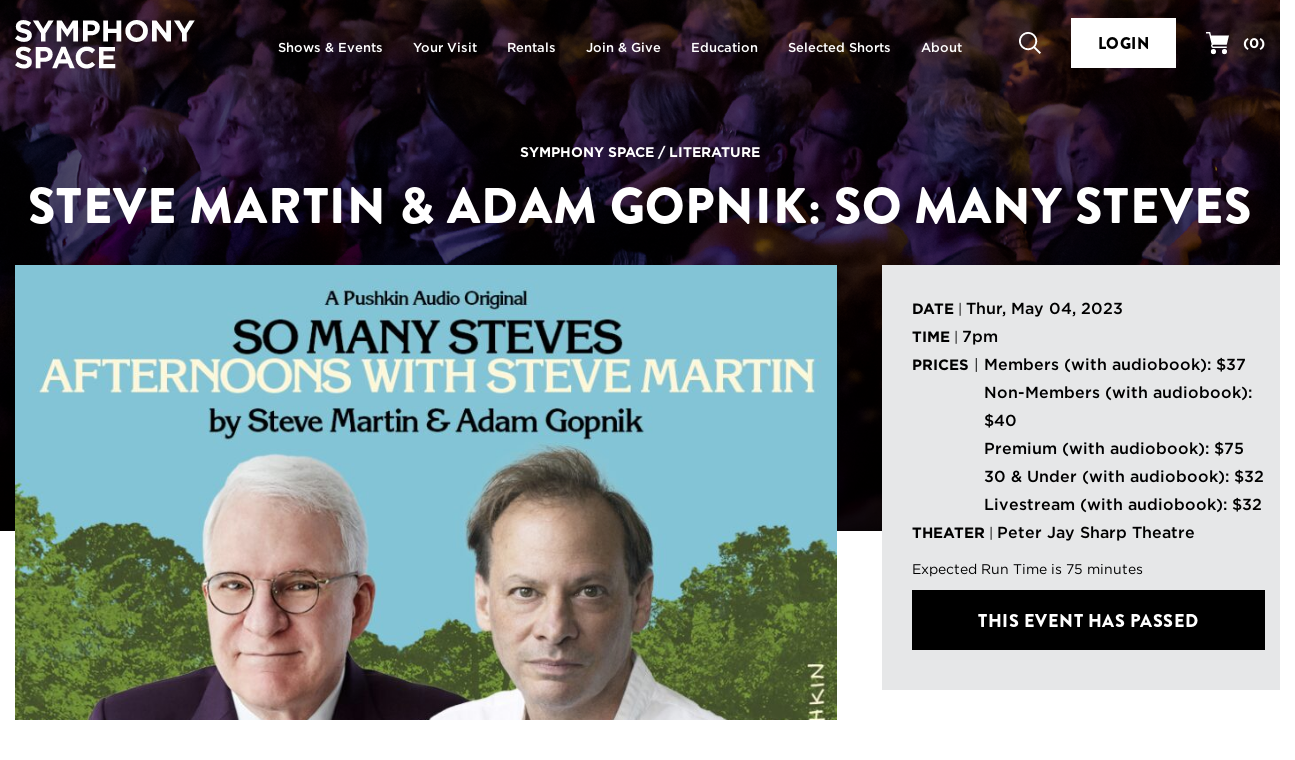

--- FILE ---
content_type: text/html; charset=UTF-8
request_url: https://www.symphonyspace.org/events/steven-martin-adam-gopnik-so-many-steves
body_size: 12874
content:

<!DOCTYPE html>
<html lang="en" class="">
<head>
<!-- [Website by Eyekiller](http://www.eyekiller.com) -->
    <meta charset="utf-8">
    <meta name="viewport" content="width=device-width, initial-scale=1">
    <meta name="theme-color" content="#000000" />
    <link rel="dns-prefetch" href="https://assets.symphonyspace.org">
    <link rel="dns-prefetch" href="https://cdnjs.cloudflare.com">
    <link rel="dns-prefetch" href="https://cloud.typography.com">
    <link rel="dns-prefetch" href="https://use.typekit.net">
    <link rel="dns-prefetch" href="https://basket.symphonyspace.org">

    <link rel="stylesheet" type="text/css" href="/fonts/667625/1B4EA7BBD9060F71D.css" />
    <link rel="stylesheet" href="https://use.typekit.net/mdu4fcb.css">
    <link rel="stylesheet" type="text/css" href="/build/css/app.css?id=21fc4978f9d7433093f746e59a810b92">
    <link href="https://web-player.art19.com/assets/current.css" media="screen" rel="stylesheet" type="text/css">

            <link rel="stylesheet" type="text/css" href="https://www.symphonyspace.org/css/managed-css?id=16423102ca14648298fa8e37d35d0479">

    <noscript>
        <style>
            [data-simplebar] {
                overflow: auto;
            }
        </style>
    </noscript>

        <link rel="stylesheet" type="text/css" href="/lib/swiper/css/swiper.min.css">

    <link rel="apple-touch-icon" sizes="180x180" href="/apple-touch-icon.png">
<link rel="icon" type="image/png" sizes="32x32" href="/favicon-32x32.png">
<link rel="icon" type="image/png" sizes="16x16" href="/favicon-16x16.png">
<link rel="manifest" href="/site.webmanifest">
<link rel="mask-icon" href="/safari-pinned-tab.svg" color="#ffffff">
<meta name="msapplication-TileColor" content="#ffffff">
<meta name="msapplication-TileImage" content="/mstile-144x144.png">
<meta name="theme-color" content="#ffffff">
    

    <script src="https://webcomponents.spektrix.com/stable/webcomponents-loader.js"></script>

<title>Steve Martin &amp; Adam Gopnik: So Many Steves | Symphony Space</title>
<script>dl = [];
(function(w,d,s,l,i){w[l]=w[l]||[];w[l].push({'gtm.start':
new Date().getTime(),event:'gtm.js'});var f=d.getElementsByTagName(s)[0],
j=d.createElement(s),dl=l!='dataLayer'?'&l='+l:'';j.async=true;j.src=
'//www.googletagmanager.com/gtm.js?id='+i+dl;f.parentNode.insertBefore(j,f);
})(window,document,'script','dl','GTM-P8LNB7L');
</script>
<script>/* Facebook Pixel script did not render */
</script>
<script deprecated deprecation-notice="Universal Analytics (which is what this script uses) is being [discontinued on July 1st, 2023](https://support.google.com/analytics/answer/11583528). You should use Google gtag.js or Google Tag Manager instead and transition to a new GA4 property.">(function(i,s,o,g,r,a,m){i['GoogleAnalyticsObject']=r;i[r]=i[r]||function(){
(i[r].q=i[r].q||[]).push(arguments)},i[r].l=1*new Date();a=s.createElement(o),
m=s.getElementsByTagName(o)[0];a.async=1;a.src=g;m.parentNode.insertBefore(a,m)
})(window,document,'script','//www.google-analytics.com/analytics.js','ga');
ga('create', 'UA-9372506-1', 'auto');
ga('send', 'pageview');
</script><meta name="generator" content="SEOmatic">
<meta name="description" content="Symphony Space is a performing arts center on the Upper West Side of Manhattan offering theater, film, literature, music, dance and family entertainment. Our mission is to connect art, ideas, and community through our programs and our commitment to literacy and education through the arts.">
<meta name="referrer" content="no-referrer-when-downgrade">
<meta name="robots" content="all">
<meta content="478987259188756" property="fb:app_id">
<meta content="en_US" property="og:locale">
<meta content="Symphony Space" property="og:site_name">
<meta content="website" property="og:type">
<meta content="https://www.symphonyspace.org/events/steven-martin-adam-gopnik-so-many-steves" property="og:url">
<meta content="Steve Martin &amp; Adam Gopnik: So Many Steves" property="og:title">
<meta content="Symphony Space is a performing arts center on the Upper West Side of Manhattan offering theater, film, literature, music, dance and family entertainment. Our mission is to connect art, ideas, and community through our programs and our commitment to literacy and education through the arts." property="og:description">
<meta content="https://assets.symphonyspace.org/images/events/_1200x630_crop_center-center_82_none/SMS_BANNER_850x595.png?mtime=1679084145" property="og:image">
<meta content="https://www.tiktok.com/@symphonyspace" property="og:see_also">
<meta content="https://www.instagram.com/symphonyspace/" property="og:see_also">
<meta content="https://www.youtube.com/channel/UC9a1PYCrvrWseZVjPhu10Pg" property="og:see_also">
<meta content="https://plus.google.com/110334759368530976793" property="og:see_also">
<meta content="https://www.linkedin.com/company/symphony-space" property="og:see_also">
<meta content="https://en.wikipedia.org/wiki/Symphony_Space" property="og:see_also">
<meta content="https://www.facebook.com/symphonyspace/" property="og:see_also">
<meta content="https://x.com/SymphonySpace" property="og:see_also">
<meta name="twitter:card" content="summary_large_image">
<meta name="twitter:site" content="@SymphonySpace">
<meta name="twitter:creator" content="@SymphonySpace">
<meta name="twitter:title" content="Steve Martin &amp; Adam Gopnik: So Many Steves">
<meta name="twitter:description" content="Symphony Space is a performing arts center on the Upper West Side of Manhattan offering theater, film, literature, music, dance and family entertainment. Our mission is to connect art, ideas, and community through our programs and our commitment to literacy and education through the arts.">
<meta name="twitter:image" content="https://assets.symphonyspace.org/images/events/_1200x630_crop_center-center_82_none/SMS_BANNER_850x595.png?mtime=1679084145">
<meta name="google-site-verification" content="2bEVBYi3tMwotiD89elQrDHjAQ5doEDZ3DJft7HLPDs">
<meta name="msvalidate.01" content="2A39AC6EEA974868CE9441AA7DBB09EB">
<link href="https://www.symphonyspace.org/events/steven-martin-adam-gopnik-so-many-steves" rel="canonical">
<link href="https://www.symphonyspace.org/" rel="home">
<link type="text/plain" href="https://www.symphonyspace.org/humans.txt" rel="author"></head>
<body id="entry-14713335" class="has-nav bgcolor-white section-events"><noscript><iframe src="//www.googletagmanager.com/ns.html?id=GTM-P8LNB7L"
height="0" width="0" style="display:none;visibility:hidden"></iframe></noscript>
<div class="modal-container" id="modal-join-mailing-list"><div class="modal modal-window"><div class="modal-close pointer" aria-label="Close" data-modal="#modal-join-mailing-list"><span class="sr-only">Close</span></div><div class="pt-4 pr-4 pb-4 pl-4"><div id="join-mailing-list"><div><h4 class="modal-title font-brandon text-uppercase color-black">Join Our Mailing Lists</h4><div class="mb-2 checkbox"><label><input type="checkbox" v-model="checkSymphonySpace" value="true" checked> Symphony Space</label></div><div class="mb-2 checkbox"><label><input type="checkbox" v-model="checkRadioPodcast" value="true" checked> Selected Shorts Radio and Podcast</label></div><div class="mb-2"><label for="join-first-name">First Name</label><input type="text" v-model="firstName" value="" class="form-control" id="join-first-name"/></div><div class="mb-2"><label for="join-last-name">Last Name</label><input type="text" v-model="lastName" value="" class="form-control" id="join-last-name"/></div><div class="mb-2"><label for="join-email">Email Address</label><input type="text" v-model="emailAddress" value="" class="form-control" id="join-email"/></div><button @click="joinMailingList" class="btn btn-teal btn-block">Join</button><div v-if="response.message != ''" class="vue-response mt-1" v-bind:class="{ error: response.errorCode > 0, success: response.errorCode < 1 }"><p class="mb-0" v-if="response.message != ''">{: response.message :}</p></div></div></div></div></div></div><div class="body-background"><div class="body-background-image bgcolor-black" style="background-image: url(https://assets.symphonyspace.org/images/background-image/lit-background-top.png);"></div></div><header id="masthead" class="masthead "><div class="container-fluid relative max-width-1440px" style="height: 100%"><div class="masthead-logo"><a href="https://www.symphonyspace.org/"><?xml version="1.0" encoding="UTF-8"?><svg width="250px" height="68px" viewBox="0 0 250 68" version="1.1" xmlns="http://www.w3.org/2000/svg" xmlns:xlink="http://www.w3.org/1999/xlink"><!-- Generator: Sketch 63.1 (92452) - https://sketch.com --><title>logo_symphonyspace_stack_w copy</title><desc>Created with Sketch.</desc><g id="logo_symphonyspace_stack_w-copy" stroke="none" stroke-width="1" fill="none" fill-rule="evenodd"><g id="Group" fill="#FEFEFE"><path d="M0,25.6915761 L3.83288043,21.1012228 C6.4857337,23.2907609 9.265625,24.6807065 12.6351902,24.6807065 C15.2887228,24.6807065 16.888587,23.6277174 16.888587,21.9008152 L16.888587,21.8165761 C16.888587,20.173913 15.8783967,19.3322011 10.9504076,18.0686141 C5.01154891,16.5523098 1.17934783,14.9096467 1.17934783,9.05570652 L1.17934783,8.97146739 C1.17934783,3.62228261 5.47554348,0.0842391304 11.497962,0.0842391304 C15.7941576,0.0842391304 19.4578804,1.43206522 22.4483696,3.83288043 L19.0788043,8.71875 C16.4680707,6.9076087 13.8987772,5.8125 11.4137228,5.8125 C8.92866848,5.8125 7.62296196,6.94972826 7.62296196,8.38179348 L7.62296196,8.46603261 C7.62296196,10.4035326 8.88654891,11.0346467 13.9830163,12.3403533 C19.9633152,13.8987772 23.3328804,16.046875 23.3328804,21.185462 L23.3328804,21.2690217 C23.3328804,27.1236413 18.8682065,30.4089674 12.5088315,30.4089674 C8.04415761,30.4089674 3.53804348,28.8505435 0,25.6915761" id="Fill-1"></path><polygon id="Fill-3" points="36.0117527 18.3633832 24.682269 0.505366848 32.2631114 0.505366848 39.2970788 12.3402853 46.4567255 0.505366848 53.8276495 0.505366848 42.4974864 18.2370245 42.4974864 29.9877038 36.0117527 29.9877038"></polygon><polygon id="Fill-5" points="57.8716033 0.505638587 64.8634511 0.505638587 72.6127717 12.9723505 80.3620924 0.505638587 87.3532609 0.505638587 87.3532609 29.9872962 80.9096467 29.9872962 80.9096467 10.7400136 72.6127717 23.3330842 72.4442935 23.3330842 64.2316576 10.8663723 64.2316576 29.9872962 57.8716033 29.9872962"></polygon><path d="M106.055842,15.372962 C109.29837,15.372962 111.19375,13.435462 111.19375,10.908288 L111.19375,10.8240489 C111.19375,7.91779891 109.172011,6.36005435 105.929484,6.36005435 L100.917935,6.36005435 L100.917935,15.372962 L106.055842,15.372962 Z M94.4315217,0.505434783 L106.477038,0.505434783 C113.510326,0.505434783 117.764402,4.67527174 117.764402,10.6976902 L117.764402,10.7819293 C117.764402,17.6052989 112.457337,21.1433424 105.845245,21.1433424 L100.917935,21.1433424 L100.917935,29.9877717 L94.4315217,29.9877717 L94.4315217,0.505434783 Z" id="Fill-7"></path><polygon id="Fill-9" points="122.567188 0.505638587 129.053601 0.505638587 129.053601 12.1720788 141.014878 12.1720788 141.014878 0.505638587 147.500611 0.505638587 147.500611 29.9872962 141.014878 29.9872962 141.014878 18.1530571 129.053601 18.1530571 129.053601 29.9872962 122.567188 29.9872962"></polygon><path d="M177.826291,15.3308424 L177.826291,15.2466033 C177.826291,10.1929348 174.119769,5.98097826 168.896943,5.98097826 C163.674796,5.98097826 160.053193,10.1086957 160.053193,15.1623641 L160.053193,15.2466033 C160.053193,20.3002717 163.759035,24.5122283 168.981182,24.5122283 C174.204008,24.5122283 177.826291,20.3845109 177.826291,15.3308424 M153.271943,15.3308424 L153.271943,15.2466033 C153.271943,6.86548913 159.884715,0 168.981182,0 C178.079008,0 184.606861,6.78125 184.606861,15.1623641 L184.606861,15.2466033 C184.606861,23.6277174 177.994769,30.4932065 168.896943,30.4932065 C159.800476,30.4932065 153.271943,23.7119565 153.271943,15.3308424" id="Fill-11"></path><polygon id="Fill-13" points="190.37894 0.505638587 196.359239 0.505638587 210.173777 18.6578125 210.173777 0.505638587 216.575951 0.505638587 216.575951 29.9872962 211.058288 29.9872962 196.780435 11.2454484 196.780435 29.9872962 190.37894 29.9872962"></polygon><polygon id="Fill-15" points="231.949864 18.3633832 220.62038 0.505366848 228.201223 0.505366848 235.23519 12.3402853 242.394837 0.505366848 249.765761 0.505366848 238.436277 18.2370245 238.436277 29.9877038 231.949864 29.9877038"></polygon><path d="M0,62.6284647 L3.83288043,58.0381114 C6.4857337,60.2276495 9.265625,61.6175951 12.6351902,61.6175951 C15.2887228,61.6175951 16.888587,60.564606 16.888587,58.8377038 L16.888587,58.7534647 C16.888587,57.1108016 15.8783967,56.2690897 10.9504076,55.0055027 C5.01154891,53.4891984 1.17934783,51.8465353 1.17934783,45.9925951 L1.17934783,45.908356 C1.17934783,40.5591712 5.47554348,37.0211277 11.497962,37.0211277 C15.7941576,37.0211277 19.4578804,38.3689538 22.4483696,40.769769 L19.0788043,45.6556386 C16.4680707,43.8444973 13.8987772,42.7493886 11.4137228,42.7493886 C8.92866848,42.7493886 7.62296196,43.8866168 7.62296196,45.3186821 L7.62296196,45.4029212 C7.62296196,47.3404212 8.88654891,47.9715353 13.9830163,49.2772418 C19.9633152,50.8356658 23.3328804,52.9837636 23.3328804,58.1223505 L23.3328804,58.2059103 C23.3328804,64.0605299 18.8682065,67.345856 12.5088315,67.345856 C8.04415761,67.345856 3.53804348,65.7874321 0,62.6284647" id="Fill-17"></path><path d="M40.6026495,52.3098505 C43.8451766,52.3098505 45.7405571,50.3723505 45.7405571,47.8451766 L45.7405571,47.7609375 C45.7405571,44.8546875 43.7188179,43.2969429 40.4762908,43.2969429 L35.4647418,43.2969429 L35.4647418,52.3098505 L40.6026495,52.3098505 Z M28.9783288,37.4423234 L41.0238451,37.4423234 C48.0571332,37.4423234 52.3112092,41.6121603 52.3112092,47.6345788 L52.3112092,47.7188179 C52.3112092,54.5421875 47.004144,58.080231 40.3920516,58.080231 L35.4647418,58.080231 L35.4647418,66.9246603 L28.9783288,66.9246603 L28.9783288,37.4423234 Z" id="Fill-19"></path><path d="M71.0973505,54.5841033 L67.180231,45.0236413 L63.2637908,54.5841033 L71.0973505,54.5841033 Z M64.2746603,37.2322011 L70.2549592,37.2322011 L82.8901495,66.9244565 L76.1088995,66.9244565 L73.4139266,60.3123641 L60.9472147,60.3123641 L58.2515625,66.9244565 L51.6387908,66.9244565 L64.2746603,37.2322011 Z" id="Fill-21"></path><path d="M84.2391304,52.267731 L84.2391304,52.1834918 C84.2391304,43.8023777 90.5570652,36.9368886 99.6120924,36.9368886 C105.171196,36.9368886 108.498641,38.7901495 111.236413,41.4858016 L107.108696,46.2446332 C104.834239,44.1814538 102.518342,42.9178668 99.5699728,42.9178668 C94.5998641,42.9178668 91.0197011,47.0455842 91.0197011,52.0992527 L91.0197011,52.1834918 C91.0197011,57.2371603 94.515625,61.4491168 99.5699728,61.4491168 C102.938859,61.4491168 105.002717,60.1012908 107.319293,57.9959918 L111.447011,62.1651495 C108.414402,65.408356 105.044837,67.4300951 99.359375,67.4300951 C90.6834239,67.4300951 84.2391304,60.7330842 84.2391304,52.267731" id="Fill-23"></path><polygon id="Fill-25" points="116.628533 37.4424592 138.866304 37.4424592 138.866304 43.2128397 123.072826 43.2128397 123.072826 49.1931386 136.970924 49.1931386 136.970924 54.963519 123.072826 54.963519 123.072826 61.1544158 139.076902 61.1544158 139.076902 66.9241168 116.628533 66.9241168"></polygon></g></g></svg></a></div><input type="checkbox" id="show-masthead-menu" class="hidden"><div class="masthead-menu"><ul class="masthead-menu-list font-gotham-medium text-white" role="menu"><li class="masthead-menu-item "><a href="https://www.symphonyspace.org/events" target="" class="link-clean"><span>Shows &amp; Events</span></a></li><li class="masthead-menu-item "><a href="https://www.symphonyspace.org/your-visit" target="" class="link-clean"><span>Your Visit</span></a></li><li class="masthead-menu-item "><a href="https://www.symphonyspace.org/rentals" target="" class="link-clean"><span>Rentals</span></a></li><li class="masthead-menu-item "><a href="https://www.symphonyspace.org/join-give" target="" class="link-clean"><span>Join &amp; Give</span></a></li><li class="masthead-menu-item "><a href="https://www.symphonyspace.org/education" target="" class="link-clean"><span>Education</span></a></li><li class="masthead-menu-item "><a href="https://www.symphonyspace.org/selected-shorts" target="" class="link-clean"><span>Selected Shorts</span></a></li><li class="masthead-menu-item "><a href="https://www.symphonyspace.org/about" target="" class="link-clean"><span>About</span></a></li></ul></div><div class="masthead-utils"><ul class="masthead-utils-list" role="menu"><li class="masthead-utils-item site-search"><a href="https://www.symphonyspace.org/search"><i class="icon sprite-masthead-search-mobile visible-xs"></i><i class="icon sprite-masthead-search-mobile visible-sm"></i><i class="icon sprite-masthead-search-desktop hidden-xs hidden-sm"></i><span class="sr-only">Search</span></a></li>                    <li class="masthead-utils-item">

                    <spektrix-login-status client-name="symphonyspace" custom-domain="basket.symphonyspace.org">
                        <span data-logged-in-container style="display: none;">
                            <a href="https://www.symphonyspace.org/account">
                                <i class="icon sprite-masthead-user-mobile visible-xs"></i>
                                <i class="icon sprite-masthead-user-mobile visible-sm"></i>
                                <i class="icon sprite-masthead-user-desktop hidden-xs hidden-sm"></i>
                                <span class="sr-only">User</span>
                            </a>
                        </span>
                        <span data-logged-out-container style="display: none;">
                            <a href="https://www.symphonyspace.org/account" type="submit" class="btn btn-login btn-block btn-xs-inline-block btn-black">Login</a>
                        </span>
                    </spektrix-login-status>

                    </li>
                <li class="masthead-utils-item masthead-utils-cart"><a href="https://www.symphonyspace.org/cart" class="font-gotham-bold link-clean color-white"><i class="icon sprite-masthead-cart-mobile visible-xs"></i><i class="icon sprite-masthead-cart-mobile visible-sm"></i><i class="icon sprite-masthead-cart-desktop hidden-xs hidden-sm"></i><span class="sr-only">Your Cart</span><span id="spektrix-basket" class="hidden-xs hidden-sm hidden-md ml-1"><spektrix-basket-summary client-name="symphonyspace" custom-domain="basket.symphonyspace.org" class="style-scope spektrix-basket-total" v-pre>
                                (<span data-basket-item-count class="spektrix-basket-total__amount style-scope spektrix-basket-total"></span>)
                            </spektrix-basket-summary></span></a></li><li class="masthead-utils-item visible-xs-inline-block visible-sm-inline-block"><label class="toggle-main-menu" role="button" for="show-masthead-menu"><span></span><span></span></label></li></ul></div><div class="site-search-form bgcolor-white"><form action="https://www.symphonyspace.org/search" method="get" class="clearfix"><div class="site-search-form-submit"><button type="submit"><span class="sr-only">Submit Search</span><i class="icon sprite-searchbar-search"></i></button></div><div class="site-search-form-query"><label for="search-q" class="sr-only">Search Query</label><input type="search" placeholder="Search" name="q" id="search-q"></div><div class="site-search-form-close"><div class="close close-lg" role="button"><span class="sr-only">Close Search</span></div></div></form></div></div></header><input type="checkbox" class="hidden" id="show-event-tickets"><div class="event-tickets bgcolor-black pt-2 pr-0 pb-3 pl-0 pt-xs-4 pr-xs-4 pb-xs-6 pl-xs-4 pt-lg-5 pr-0 pb-lg-10 pl-0"><div class="container-fluid max-width-1200px"><div class="event-tickets-header mb-2 clearfix"><h3 class="event-tickets-title color-white font-brandon text-uppercase float-left mb-0"> Buy Tickets for Steve Martin &amp; Adam Gopnik: So Many Steves </h3><label for="show-event-tickets" class="event-tickets-close close close-white" role="button"><span class="sr-only">Close</span></label></div><div class="event-tickets-table"></div></div></div><div id="space-makers-authenticate"></div><div class="entry-container entry-container-event clearfix"><div class="entry-container-title center-block text-align-center pl-2 pr-2 mb-2 mb-sm-3 pt-0 pt-xs-3 pt-sm-6"><p class="font-gotham-bold text-uppercase color-white mb-1 mb-sm-2"><a href="https://www.symphonyspace.org/" class="color-white">Symphony Space</a> /

                        
                
                                    <a href="https://www.symphonyspace.org/events/genre/lit" class="color-white">Literature</a></p><h1 class="font-brandon text-uppercase color-white">Steve Martin &amp; Adam Gopnik: So Many Steves</h1></div><div class="two-col media-header center-block max-width-1440px clearfix"><div class="two-col-left"><div class="two-col-left-fill bgcolor-lit-primary"></div><div class="event-entry-media"><div class="media-swiper min-width-1440px of-hidden" itemscope itemtype="http://schema.org/ImageGallery"><div class="media-swiper-slide pointer" itemprop="associatedMedia" itemscope itemtype="http://schema.org/ImageObject"><a href="https://assets.symphonyspace.org/images/carousel/SMS_BANNER_952x597-1.png"
                    itemprop="contentUrl" data-featherlight class="link-block media-swiper-max-height"><div class="image-wrapper"><img src="https://assets.symphonyspace.org/images/carousel/_mediaCarousel/15331134/SMS_BANNER_952x597-1.jpg" itemprop="thumbnail" alt="" class="center-block img-responsive media-swiper-image-fill" /></div></a></div></div></div></div><div class="event-info"><div class="event-info-right two-col-right "><div class="bgcolor-iron"><div class="event-entry-info color-black clearfix"><ul class="list-unstyled"><li><span class="font-gotham-bold text-uppercase">Date</span> | <span class="font-gotham-medium"><time datetime="2023-05-04T19:00:00-04:00">Thur, May 04, 2023</time></span></li><li><span class="font-gotham-bold text-uppercase">Time</span> | <span class="font-gotham-medium">    7pm
</span></li><li class="event-price-range"><span class="event-price-range-label"><span class="font-gotham-bold text-uppercase">Prices</span> | </span><span class="font-gotham-medium event-price-range-row">Members (with audiobook): $37</span><br><span class="font-gotham-medium event-price-range-row">Non-Members (with audiobook): $40</span><br><span class="font-gotham-medium event-price-range-row">Premium (with audiobook): $75</span><br><span class="font-gotham-medium event-price-range-row">30 &amp; Under (with audiobook): $32</span><br><span class="font-gotham-medium event-price-range-row">Livestream (with audiobook): $32</span><br></li><li class="hidden-xs"><span class="font-gotham-bold text-uppercase">Theater</span> | <span class="font-gotham-medium">Peter Jay Sharp Theatre</span></li></ul><p class="small hidden-xs mb-1">Expected Run Time is 75 minutes</p><div class="mb-1"><span class="btn btn-block btn-lit-disabled btn-lg">This Event Has Passed</span></div></div></div></div></div></div><div class="two-col event-entry-content bgcolor-white"><div class="container-fluid max-width-1440px pt-2 pt-sm-6"><div class="two-col-left event-entry-left mb-3 mb-sm-4 mb-lg-0"><div class="event-entry-description"><h4 class="font-brandon color-black text-uppercase">Description</h4><div class="entry-full-description wysiwyg"><p><strong><strong>Masks are encouraged and appreciated, but not mandatory for this event.</strong></strong></p><p><strong>Steve Martin</strong> and <strong>Adam Gopnik</strong> celebrate the launch of their new audiobook, <em>So Many Steves</em>, with an evening of music, conversation, and merriment. This multi-media event will include lively conversation and even some musical performances from these old friends.</p><p>All tickets come with a copy of the <em>So Many Steves</em> audiobook, which will be available for download on May 2. Information on how to preorder will appear on in-person e-tickets, and all ticket holders will receive download instructions via email in advance of the May 4 event. </p><p><em>There will not be a signing at this event. <br></em></p></div></div></div><div class="two-col-right event-entry-right"><div class="event-entry-credits "><div class="visible-xs"><h4 class="font-brandon color-black text-uppercase">Theatre</h4><p>Peter Jay Sharp Theatre</p><p class="smaller">Expected Run Time is 75 minutes</p></div></div></div></div></div><div class="bgcolor-white"><div class="container-fluid max-width-1440px clearfix"><div class="event-entry-footer "><hr class="mb-3 mb-sm-6"><div class="mb-sm-3 clearfix"><div class="event-entry-share float-sm-left mb-3 mr-sm-6"><p class="font-gotham-bold small mb-1">Share This Event:</p><ul class="event-share list-inline"><li><a href="https://www.facebook.com/sharer/sharer.php?u=https%3A//www.symphonyspace.org/events/steven-martin-adam-gopnik-so-many-steves" class="fill-lit-primary" rel="noopener" target="_blank"><svg width="46px" height="46px" viewBox="0 0 46 46" xmlns="http://www.w3.org/2000/svg"><title>Facebook</title><g fill="none" fill-rule="evenodd"><path id="stroke-this" d="M23 1C10.84953603 1 1 10.85048998 1 23c0 12.14951 9.84953603 22 22 22 12.150464 0 22-9.85049 22-22 0-12.14951002-9.849536-22-22-22z" stroke="#E3E3E3" stroke-width="2"/><path id="fill-this" d="M27.9996531 23h-3.2109964v11.6267453h-4.8098171V23H17.575839v-4.0084988h2.4030006v-2.4058625c0-3.2682334 1.3574712-5.2133379 5.214292-5.2133379h3.2081346v4.0084988h-2.0042495c-1.5015176 0-1.6007284.5599688-1.6007284 1.6054982l-.0076316 2.0052034h3.6374122L27.9996531 23z" fill="#8A1A6C"/></g></svg></a></li><li><a href="https://x.com/intent/tweet?text=Steve+Martin+%26+Adam+Gopnik%3A+So+Many+Steves&amp;url=https%3A//www.symphonyspace.org/events/steven-martin-adam-gopnik-so-many-steves&amp;via=SymphonySpace&amp;hashtags" class="fill-lit-primary" rel="noopener" target="_blank"><svg width="40" height="40" viewBox="0 0 40 40" fill="none" xmlns="http://www.w3.org/2000/svg"><g id="TikTok"><circle id="Ellipse 4" cx="20" cy="20" r="20" fill="white"/><g id="Group"><path id="Vector" d="M28.7626 14.0151C27.6212 14.0151 26.5681 13.637 25.7224 12.9991C24.7524 12.2679 24.0556 11.1952 23.8095 9.95889C23.7485 9.65342 23.7157 9.33818 23.7126 9.01514H20.452V17.9245L20.4481 22.8046C20.4481 24.1093 19.5985 25.2155 18.4208 25.6046C18.079 25.7175 17.7099 25.771 17.3255 25.7499C16.8349 25.7229 16.3751 25.5749 15.9755 25.3358C15.1251 24.8272 14.5485 23.9046 14.5329 22.8491C14.5083 21.1995 15.8419 19.8546 17.4903 19.8546C17.8157 19.8546 18.1282 19.9077 18.4208 20.0042V17.569V16.6937C18.1122 16.6479 17.7981 16.6241 17.4806 16.6241C15.6763 16.6241 13.9888 17.3741 12.7825 18.7253C11.8708 19.7464 11.3239 21.0491 11.2395 22.4151C11.129 24.2097 11.7856 25.9155 13.0591 27.1741C13.2462 27.3589 13.4427 27.5304 13.6481 27.6886C14.7399 28.5288 16.0747 28.9843 17.4806 28.9843C17.7981 28.9843 18.1122 28.9608 18.4208 28.9151C19.7341 28.7206 20.9458 28.1194 21.902 27.1741C23.077 26.0128 23.7263 24.471 23.7333 22.83L23.7165 15.5425C24.277 15.9749 24.8899 16.3327 25.5477 16.6104C26.5708 17.0421 27.6556 17.2608 28.772 17.2604V14.8929V14.0144C28.7727 14.0151 28.7634 14.0151 28.7626 14.0151Z" fill="black"/></g></g></svg></a></li></ul></div></div></div></div></div><div class="bgcolor-gray-lightest pt-2 pb-2 pt-sm-6 pb-sm-1"><div class="container-fluid max-width-1440px"><div class="mb-3 mb-sm-7"><h4 class="font-brandon color-black text-uppercase text-align-center mb-2 mb-sm-4">Also in Special Literary Events</h4><div class="related-events text-align-center" data-simplebar><div class="related-events-item text-align-left"><div class="event-card event-card-related"><a href="https://www.symphonyspace.org/events/lindy-west-adult-braces" class="link-clean"><div class="event-card-image has-genre-label"><img src="https://assets.symphonyspace.org/images/events/_eventCardDefaultFixedHeight/70429502/LindyWest_search_2526.jpg" alt="Against a magenta background: a headshot of author Lindy West. The cover of her book, &quot;Adult Braces,&quot; appears in the upper left."></div><div class="event-card-info text-align-left has-genre-label"><div class="event-card-presenter font-gotham-bold text-uppercase color-lit-primary">Symphony Space</div><div class="event-card-title">Lindy West, Adult Braces</div><div class="event-card-date-container"><span class="event-card-date font-gotham-medium mr-1"><span>Mar 10, 2026 | 7pm</span></span></div></div></a></div></div><div class="related-events-item text-align-left"><div class="event-card event-card-related"><a href="https://www.symphonyspace.org/events/ani-difranco-the-spirit-of-ani" class="link-clean"><div class="event-card-image has-genre-label"><img src="https://assets.symphonyspace.org/images/events/_eventCardDefaultFixedHeight/72147781/DiFranco_search_2526.jpg" alt="Against a dark red background: a headshot of Ani DiFranco. The cover of her book, The Spirit of Ani, appears in the upper left, and her name appears in white text on the upper right."></div><div class="event-card-info text-align-left has-genre-label"><div class="event-card-presenter font-gotham-bold text-uppercase color-lit-primary">Symphony Space</div><div class="event-card-title">Ani DiFranco, The Spirit of Ani</div><div class="event-card-date-container"><span class="event-card-date font-gotham-medium mr-1"><span>Mar 25, 2026 | 7pm</span></span></div></div></a></div></div><div class="related-events-item text-align-left"><div class="event-card event-card-related"><a href="https://www.symphonyspace.org/events/abby-jimenez-the-night-we-met" class="link-clean"><div class="event-card-image has-genre-label"><img src="https://assets.symphonyspace.org/images/events/_eventCardDefaultFixedHeight/72302393/Jimenez_search_2526.jpg" alt="Against a blue background: headshots of Abby Jimenez and Brisa Carleton. The authors&#039; names appear in white text above their headshots. The cover of Jimenez&#039;s book The Night We Met appears in the upper left."></div><div class="event-card-info text-align-left has-genre-label"><div class="event-card-presenter font-gotham-bold text-uppercase color-lit-primary">Symphony Space</div><div class="event-card-title">Abby Jimenez, The Night We Met</div><div class="event-card-date-container"><span class="event-card-date font-gotham-medium mr-1"><span>Mar 30, 2026 | 7pm</span></span></div></div></a></div></div></div></div><div class="mb-3 mb-sm-7"><h4 class="font-brandon color-black text-uppercase text-align-center mb-2 mb-sm-4">You May Also Like</h4><div class="related-events text-align-center" data-simplebar><div class="related-events-item"><div class="event-card event-card-related"><a href="https://www.symphonyspace.org/events/go-fact-yourself-live-at-symphony-space" class="link-clean"><div class="event-card-image has-genre-label"><img src="https://assets.symphonyspace.org/images/events/_eventCardDefaultFixedHeight/72405512/GoFactYourself_search_2526-3.jpg" alt="Against a dark blue background: headshots of Helen Hong, Jackie Cox, Dorinda Medley, and J. Keith van Straaten. The artists&#039; names appear in white text above their headshots."></div><div class="event-card-info text-align-left has-genre-label"><div class="event-card-presenter font-gotham-bold text-uppercase color-lit-primary">Symphony Space</div><div class="event-card-title">Go Fact Yourself</div><div class="event-card-date-container"><span class="event-card-date font-gotham-medium mr-1"><span>Jan 24, 2026 | 7pm</span></span></div></div></a></div></div><div class="related-events-item"><div class="event-card event-card-related"><a href="https://www.symphonyspace.org/events/thalia-book-club-george-saunders-vigil" class="link-clean"><div class="event-card-image has-genre-label"><img src="https://assets.symphonyspace.org/images/events/_eventCardDefaultFixedHeight/72823472/saunders_search_2526_2.jpg" alt="Against a blue background: headshots of Samantha Bee, George Saunders, and Suleika Jaouad. The artists&#039; names appear in white text above their headshots."></div><div class="event-card-info text-align-left has-genre-label"><div class="event-card-presenter font-gotham-bold text-uppercase color-lit-primary">Symphony Space</div><div class="event-card-subtitle">Thalia Book Club</div><div class="event-card-title">George Saunders, Vigil</div><div class="event-card-date-container"><span class="event-card-date font-gotham-medium mr-1"><span>Jan 27, 2026 | 8pm</span></span></div></div></a></div></div><div class="related-events-item"><div class="event-card event-card-related"><a href="https://www.symphonyspace.org/events/selected-shorts-o-henry-prize-stories-edward-p-jones" class="link-clean"><div class="event-card-image has-genre-label"><img src="https://assets.symphonyspace.org/images/events/_eventCardDefaultFixedHeight/72823495/O_Henry_selected_shorts_search_2526_2.jpg" alt="Against a green pattered background: headshots of Edward P. Jones, Yetide Badaki, Sonia Manzano, and Morgan Spector. The artists&#039; names appear in black text above their headshots."></div><div class="event-card-info text-align-left has-genre-label"><div class="event-card-presenter font-gotham-bold text-uppercase color-lit-primary">Symphony Space</div><div class="event-card-subtitle">Selected Shorts</div><div class="event-card-title">O. Henry Prize Stories with Edward P. Jones</div><div class="event-card-date-container"><span class="event-card-date font-gotham-medium mr-1"><span>Jan 28, 2026 | 7pm</span></span><div class="icons-group"><img src="/build/svg/cart-solid-icon.svg" class="cart-icon"/></div></div></div></a></div></div></div></div></div></div><div class="cta-button-right bgcolor-special-events-primary clearfix"><div class="container-fluid max-width-1440px"><div class="display-table max-width-1440px"><div class="cta-button-right-text"><p class="font-gotham-medium color-white mb-2 mb-xs-0 mr-xs-3">Your generosity makes possible a vibrant array of music, literature, film, family, and arts education programs!</p></div><div class="cta-button-right-button"><a href="https://www.symphonyspace.org/join-give" class="btn btn-special-events-primary btn-block">Join & Give</a></div></div></div></div></div><footer class="main-footer"><div class="bgcolor-black"><div class="container-fluid max-width-1440px"><div class="main-footer-cta clearfix"><p class="font-gotham-medium color-white mb-2 mb-md-0">Be the first to hear about Symphony Space Events & Performances</p><a href="#" class="btn btn-white btn-block btn-xs-inline-block" data-modal="#modal-join-mailing-list">Join Our Mailing List</a></div><div class="main-footer-cta clearfix"><p class="font-gotham-medium color-white mb-2 mb-md-0">Have a question or need more information?</p><a href="https://www.symphonyspace.org/about/contact-us" class="btn btn-white btn-block btn-xs-inline-block">Contact us</a></div></div></div><div class="main-footer-colophon bgcolor-gray-darker" style="background-image: url(https://assets.symphonyspace.org/images/footerBackground.jpg)"><div class="container-fluid max-width-1440px"><div class="clearfix"><div class="main-footer-whatever clearfix"><div class="main-footer-identity"><div class="main-footer-logo mb-2"><a href="https://www.symphonyspace.org/"><?xml version="1.0" encoding="UTF-8"?><svg width="250px" height="68px" viewBox="0 0 250 68" version="1.1" xmlns="http://www.w3.org/2000/svg" xmlns:xlink="http://www.w3.org/1999/xlink"><!-- Generator: Sketch 63.1 (92452) - https://sketch.com --><title>logo_symphonyspace_stack_w copy</title><desc>Created with Sketch.</desc><g id="logo_symphonyspace_stack_w-copy" stroke="none" stroke-width="1" fill="none" fill-rule="evenodd"><g id="Group" fill="#FEFEFE"><path d="M0,25.6915761 L3.83288043,21.1012228 C6.4857337,23.2907609 9.265625,24.6807065 12.6351902,24.6807065 C15.2887228,24.6807065 16.888587,23.6277174 16.888587,21.9008152 L16.888587,21.8165761 C16.888587,20.173913 15.8783967,19.3322011 10.9504076,18.0686141 C5.01154891,16.5523098 1.17934783,14.9096467 1.17934783,9.05570652 L1.17934783,8.97146739 C1.17934783,3.62228261 5.47554348,0.0842391304 11.497962,0.0842391304 C15.7941576,0.0842391304 19.4578804,1.43206522 22.4483696,3.83288043 L19.0788043,8.71875 C16.4680707,6.9076087 13.8987772,5.8125 11.4137228,5.8125 C8.92866848,5.8125 7.62296196,6.94972826 7.62296196,8.38179348 L7.62296196,8.46603261 C7.62296196,10.4035326 8.88654891,11.0346467 13.9830163,12.3403533 C19.9633152,13.8987772 23.3328804,16.046875 23.3328804,21.185462 L23.3328804,21.2690217 C23.3328804,27.1236413 18.8682065,30.4089674 12.5088315,30.4089674 C8.04415761,30.4089674 3.53804348,28.8505435 0,25.6915761" id="Fill-1"></path><polygon id="Fill-3" points="36.0117527 18.3633832 24.682269 0.505366848 32.2631114 0.505366848 39.2970788 12.3402853 46.4567255 0.505366848 53.8276495 0.505366848 42.4974864 18.2370245 42.4974864 29.9877038 36.0117527 29.9877038"></polygon><polygon id="Fill-5" points="57.8716033 0.505638587 64.8634511 0.505638587 72.6127717 12.9723505 80.3620924 0.505638587 87.3532609 0.505638587 87.3532609 29.9872962 80.9096467 29.9872962 80.9096467 10.7400136 72.6127717 23.3330842 72.4442935 23.3330842 64.2316576 10.8663723 64.2316576 29.9872962 57.8716033 29.9872962"></polygon><path d="M106.055842,15.372962 C109.29837,15.372962 111.19375,13.435462 111.19375,10.908288 L111.19375,10.8240489 C111.19375,7.91779891 109.172011,6.36005435 105.929484,6.36005435 L100.917935,6.36005435 L100.917935,15.372962 L106.055842,15.372962 Z M94.4315217,0.505434783 L106.477038,0.505434783 C113.510326,0.505434783 117.764402,4.67527174 117.764402,10.6976902 L117.764402,10.7819293 C117.764402,17.6052989 112.457337,21.1433424 105.845245,21.1433424 L100.917935,21.1433424 L100.917935,29.9877717 L94.4315217,29.9877717 L94.4315217,0.505434783 Z" id="Fill-7"></path><polygon id="Fill-9" points="122.567188 0.505638587 129.053601 0.505638587 129.053601 12.1720788 141.014878 12.1720788 141.014878 0.505638587 147.500611 0.505638587 147.500611 29.9872962 141.014878 29.9872962 141.014878 18.1530571 129.053601 18.1530571 129.053601 29.9872962 122.567188 29.9872962"></polygon><path d="M177.826291,15.3308424 L177.826291,15.2466033 C177.826291,10.1929348 174.119769,5.98097826 168.896943,5.98097826 C163.674796,5.98097826 160.053193,10.1086957 160.053193,15.1623641 L160.053193,15.2466033 C160.053193,20.3002717 163.759035,24.5122283 168.981182,24.5122283 C174.204008,24.5122283 177.826291,20.3845109 177.826291,15.3308424 M153.271943,15.3308424 L153.271943,15.2466033 C153.271943,6.86548913 159.884715,0 168.981182,0 C178.079008,0 184.606861,6.78125 184.606861,15.1623641 L184.606861,15.2466033 C184.606861,23.6277174 177.994769,30.4932065 168.896943,30.4932065 C159.800476,30.4932065 153.271943,23.7119565 153.271943,15.3308424" id="Fill-11"></path><polygon id="Fill-13" points="190.37894 0.505638587 196.359239 0.505638587 210.173777 18.6578125 210.173777 0.505638587 216.575951 0.505638587 216.575951 29.9872962 211.058288 29.9872962 196.780435 11.2454484 196.780435 29.9872962 190.37894 29.9872962"></polygon><polygon id="Fill-15" points="231.949864 18.3633832 220.62038 0.505366848 228.201223 0.505366848 235.23519 12.3402853 242.394837 0.505366848 249.765761 0.505366848 238.436277 18.2370245 238.436277 29.9877038 231.949864 29.9877038"></polygon><path d="M0,62.6284647 L3.83288043,58.0381114 C6.4857337,60.2276495 9.265625,61.6175951 12.6351902,61.6175951 C15.2887228,61.6175951 16.888587,60.564606 16.888587,58.8377038 L16.888587,58.7534647 C16.888587,57.1108016 15.8783967,56.2690897 10.9504076,55.0055027 C5.01154891,53.4891984 1.17934783,51.8465353 1.17934783,45.9925951 L1.17934783,45.908356 C1.17934783,40.5591712 5.47554348,37.0211277 11.497962,37.0211277 C15.7941576,37.0211277 19.4578804,38.3689538 22.4483696,40.769769 L19.0788043,45.6556386 C16.4680707,43.8444973 13.8987772,42.7493886 11.4137228,42.7493886 C8.92866848,42.7493886 7.62296196,43.8866168 7.62296196,45.3186821 L7.62296196,45.4029212 C7.62296196,47.3404212 8.88654891,47.9715353 13.9830163,49.2772418 C19.9633152,50.8356658 23.3328804,52.9837636 23.3328804,58.1223505 L23.3328804,58.2059103 C23.3328804,64.0605299 18.8682065,67.345856 12.5088315,67.345856 C8.04415761,67.345856 3.53804348,65.7874321 0,62.6284647" id="Fill-17"></path><path d="M40.6026495,52.3098505 C43.8451766,52.3098505 45.7405571,50.3723505 45.7405571,47.8451766 L45.7405571,47.7609375 C45.7405571,44.8546875 43.7188179,43.2969429 40.4762908,43.2969429 L35.4647418,43.2969429 L35.4647418,52.3098505 L40.6026495,52.3098505 Z M28.9783288,37.4423234 L41.0238451,37.4423234 C48.0571332,37.4423234 52.3112092,41.6121603 52.3112092,47.6345788 L52.3112092,47.7188179 C52.3112092,54.5421875 47.004144,58.080231 40.3920516,58.080231 L35.4647418,58.080231 L35.4647418,66.9246603 L28.9783288,66.9246603 L28.9783288,37.4423234 Z" id="Fill-19"></path><path d="M71.0973505,54.5841033 L67.180231,45.0236413 L63.2637908,54.5841033 L71.0973505,54.5841033 Z M64.2746603,37.2322011 L70.2549592,37.2322011 L82.8901495,66.9244565 L76.1088995,66.9244565 L73.4139266,60.3123641 L60.9472147,60.3123641 L58.2515625,66.9244565 L51.6387908,66.9244565 L64.2746603,37.2322011 Z" id="Fill-21"></path><path d="M84.2391304,52.267731 L84.2391304,52.1834918 C84.2391304,43.8023777 90.5570652,36.9368886 99.6120924,36.9368886 C105.171196,36.9368886 108.498641,38.7901495 111.236413,41.4858016 L107.108696,46.2446332 C104.834239,44.1814538 102.518342,42.9178668 99.5699728,42.9178668 C94.5998641,42.9178668 91.0197011,47.0455842 91.0197011,52.0992527 L91.0197011,52.1834918 C91.0197011,57.2371603 94.515625,61.4491168 99.5699728,61.4491168 C102.938859,61.4491168 105.002717,60.1012908 107.319293,57.9959918 L111.447011,62.1651495 C108.414402,65.408356 105.044837,67.4300951 99.359375,67.4300951 C90.6834239,67.4300951 84.2391304,60.7330842 84.2391304,52.267731" id="Fill-23"></path><polygon id="Fill-25" points="116.628533 37.4424592 138.866304 37.4424592 138.866304 43.2128397 123.072826 43.2128397 123.072826 49.1931386 136.970924 49.1931386 136.970924 54.963519 123.072826 54.963519 123.072826 61.1544158 139.076902 61.1544158 139.076902 66.9241168 116.628533 66.9241168"></polygon></g></g></svg></a></div></div><div class="main-footer-location"><p class="font-gotham-medium color-white mb-0">2537 Broadway at 95<sup>th</sup> St.<br>New York, NY 10025-6990</p></div></div><div class="main-footer-box-office"><ul class="list-unstyled font-gotham-medium color-white mb-0 mr-xs-3"><li>Box Office<!--<br>Tues–Sun 1pm–6pm--></li><!--<li class="font-gotham-book mb-2 small">Open one hour prior <br class="hidden-xl">to performances and events</li>--><li><a href="tel:+1212.864.5400" class="color-white link-underline">212.864.5400</a><br class="hidden-xl"><a href="/cdn-cgi/l/email-protection#98faf7e0f7fefef1fbfdd8ebe1f5e8f0f7f6e1ebe8f9fbfdb6f7eaff" class="color-white link-underline ml-xl-2"><span class="__cf_email__" data-cfemail="e785889f8881818e8482a7949e8a978f88899e9497868482c9889580">[email&#160;protected]</span></a></li></ul></div><div class="main-footer-social"><ul class="list-inline mb-0 footer-social-links"><li><a href="https://www.facebook.com/symphonyspace/" target="_blank" rel="noopener"><i class="icon sprite-footer-social-facebook"></i><span class="sr-only">Facebook</span></a></li><li><a href="https://www.instagram.com/symphonyspace/" target="_blank" rel="noopener"><i class="icon sprite-footer-social-instagram"></i><span class="sr-only">Instagram</span></a></li><li><a href="https://www.tiktok.com/@symphonyspace" target="_blank" rel="noopener"><i class="icon sprite-footer-social-tiktok"></i><span class="sr-only">TikTok</span></a></li><li><a href="https://x.com/SymphonySpace" target="_blank" rel="noopener"><i class="icon sprite-footer-social-x"></i><span class="sr-only">X</span></a></li><li><a href="https://www.youtube.com/channel/UC9a1PYCrvrWseZVjPhu10Pg" target="_blank" rel="noopener"><i class="icon sprite-footer-social-youtube"></i><span class="sr-only">Youtube</span></a></li></ul><ul class="legal-links list-inline font-gotham-book float-xs-left float-sm-left"><li class="small"><a href="https://www.symphonyspace.org/cookie-policy" class="color-white">Cookie Policy</a></li></ul></div></div><div class="clearfix mb-3 mb-lg-0"><div class="font-gotham-book color-white float-xs-right float-sm-right small"><a href="https://www.eyekiller.com" class="color-gray-light" target="_blank" rel="noopener">Website by Eyekiller</a></div></div></div></div></footer><script data-cfasync="false" src="/cdn-cgi/scripts/5c5dd728/cloudflare-static/email-decode.min.js"></script><script type="text/javascript" src="https://cdnjs.cloudflare.com/ajax/libs/modernizr/2.8.3/modernizr.min.js"></script><script type="text/javascript" src="https://basket.symphonyspace.org/symphonyspace/website/scripts/integrate.js"></script><script type="text/javascript" src="https://webcomponents.spektrix.com/stable/spektrix-component-loader.js" data-components="spektrix-donate,spektrix-merchandise,spektrix-basket-summary,spektrix-login-status" async></script><script language="javascript"> var spektrixMinHeight = 300;</script><script type="text/javascript" src="https://cdnjs.cloudflare.com/ajax/libs/jquery/3.3.1/jquery.min.js"></script><script type="text/javascript" src="https://cdn.jsdelivr.net/npm/vue@2.6.12/dist/vue.js"></script><script src="/js/vue-countdown.js"></script><script>Vue.component(VueCountdown.name, VueCountdown);</script><link rel="stylesheet" href="https://cdn.jsdelivr.net/npm/swiper@5.0.2/css/swiper.min.css"><script src="https://cdn.jsdelivr.net/npm/swiper@5.0.2/js/swiper.min.js"></script><script src="https://cdn.jsdelivr.net/npm/vue-awesome-swiper@3.1.3/dist/vue-awesome-swiper.min.js"></script><script type="text/javascript">
          Vue.use(window.VueAwesomeSwiper)
                  </script><script type="text/javascript" src="https://cdn.jsdelivr.net/npm/vue-resource@1.5.0"></script><script type="text/javascript" src="/lib/easy-autocomplete/jquery.easy-autocomplete.js?20180614173316515"></script><script type="text/javascript" src="/lib/featherlight/featherlight.min.js"></script><script type="text/javascript" src="/build/js/app.js?id=3eafca61b36c91e91120de60a91910d9"></script><script src="https://web-player.art19.com/assets/current.js" type="text/javascript"></script><script>
            jQuery(document).ready(function($){

                if ($.fn.featherlightGallery) {
                    $.featherlightGallery.prototype.afterContent = function() {
                        var caption = this.$currentTarget.find('img').attr('alt');
                        this.$instance.find('.caption').remove();
                        $('<div class="caption">').text(caption).appendTo(this.$instance.find('.featherlight-content'));
                    };

                }

                $('.sprite-carousel-play-white').click(function() {

                     setTimeout(function(){

                        if($('.embed-responsive').length == 1) {

                            $('<div class="caption">Steve Martin &amp; Adam Gopnik: So Many Steves</div>').appendTo( '.featherlight-content' );

                        }

                      }, 1500);

                });

                            });

            
        </script><script type="text/javascript" src="/lib/simplebar/simplebar.js"></script><script type="text/javascript" src="/lib/slick/slick.min.js"></script><script type="text/javascript" src="/lib/featherlight/featherlight.gallery.min.js?20180709164500926"></script><script type="text/javascript">
        jQuery(document).ready(function($){

            
            
            $('.entry-full-description p:last-of-type').append(' ');
            var $readMore = $('.entry-read-more').detach().appendTo('.entry-full-description p:last-of-type');
            var $more = $('.entry-description-more');
            
            $('.entry-virtual-event-information p:last-of-type').append(' ');
            var $readMoreVirtualEvent = $('.entry-virtual-event-read-more').detach().appendTo('.entry-virtual-event-information p:last-of-type');
            var $moreVirtualEvent = $('.entry-virtual-event-information-more');

            $readMore.on('click', function(evt){
                $more.removeClass('hidden');
                $readMore.addClass('hidden');
            });

            $('.entry-read-less').on('click', function(evt){
                $more.addClass('hidden');
                $readMore.removeClass('hidden');
            });

            $readMoreVirtualEvent.on('click', function(evt){
                $moreVirtualEvent.removeClass('hidden');
                $readMoreVirtualEvent.addClass('hidden');
            });

            $('.entry-virtual-event-read-less').on('click', function(evt){
                $moreVirtualEvent.addClass('hidden');
                $readMoreVirtualEvent.removeClass('hidden');
            });


            var $ticketCheckbox = $('#show-event-tickets');

            $ticketCheckbox.on('change', function(evt){
                if ($(this).is(':checked')) {
                    $(this).trigger('body.lock');
                } else {
                    $(this).trigger('body.unlock');
                }
            });

            $('#buy-tickets').on('click change touchstart tap', function(evt){
                evt.preventDefault();
                $ticketCheckbox.prop('checked', !$ticketCheckbox.prop('checked')).trigger('change');
            });

            $('#toggle-more-dates').on('click', function(){
                $('.event-dates-more').toggleClass('hidden');
                $(this).hide()
            })

        });
    </script><script type="application/ld+json">{"@context":"https://schema.org","@graph":[{"@type":"WebPage","author":{"@id":"https://www.symphonyspace.org/#identity"},"copyrightHolder":{"@id":"https://www.symphonyspace.org/#identity"},"copyrightYear":"2023","creator":{"@id":"https://www.symphonyspace.org/#creator"},"dateCreated":"2023-03-07T22:51:13-05:00","dateModified":"2023-05-04T23:51:23-04:00","datePublished":"2023-03-17T16:34:00-04:00","description":"Symphony Space is a performing arts center on the Upper West Side of Manhattan offering theater, film, literature, music, dance and family entertainment. Our mission is to connect art, ideas, and community through our programs and our commitment to literacy and education through the arts.","headline":"Steve Martin & Adam Gopnik: So Many Steves","image":{"@type":"ImageObject","url":"https://assets.symphonyspace.org/images/events/_1200x630_crop_center-center_82_none/SMS_BANNER_850x595.png?mtime=1679084145"},"inLanguage":"en-us","mainEntityOfPage":"https://www.symphonyspace.org/events/steven-martin-adam-gopnik-so-many-steves","name":"Steve Martin & Adam Gopnik: So Many Steves","publisher":{"@id":"https://www.symphonyspace.org/#creator"},"url":"https://www.symphonyspace.org/events/steven-martin-adam-gopnik-so-many-steves"},{"@id":"https://www.symphonyspace.org/#identity","@type":"PerformingArtsTheater","address":{"@type":"PostalAddress","addressCountry":"US","addressLocality":"New York","addressRegion":"NY","postalCode":"10025-6990","streetAddress":"2537 Broadway at 95th St."},"alternateName":"Symphony Space","description":"Symphony Space is a performing arts center on the Upper West Side of Manhattan offering theater, film, literature, music, dance and family entertainment. Our mission is to connect art, ideas, and community through our programs.","geo":{"@type":"GeoCoordinates","latitude":"40.7939","longitude":"73.9728"},"image":{"@type":"ImageObject","height":"2818","url":"https://symphonyspace.s3.amazonaws.com/images/your-visit-background-symphony-space.jpg","width":"4634"},"logo":{"@type":"ImageObject","height":"60","url":"https://assets.symphonyspace.org/images/_600x60_fit_center-center_82_none/999/your-visit-background-symphony-space.png?mtime=1704488787","width":"99"},"name":"Symphony Space","sameAs":["https://x.com/SymphonySpace","https://www.facebook.com/symphonyspace/","https://en.wikipedia.org/wiki/Symphony_Space","https://www.linkedin.com/company/symphony-space","https://plus.google.com/110334759368530976793","https://www.youtube.com/channel/UC9a1PYCrvrWseZVjPhu10Pg","https://www.instagram.com/symphonyspace/","https://www.tiktok.com/@symphonyspace"],"telephone":"212.864.5400","url":"https://www.symphonyspace.org/"},{"@id":"https://www.symphonyspace.org/#creator","@type":"PerformingArtsTheater","address":{"@type":"PostalAddress","addressCountry":"US","addressLocality":"New York","addressRegion":"NY","postalCode":"10025-6990","streetAddress":"2537 Broadway at 95th St."},"alternateName":"Symphony Space","description":"Symphony Space is a performing arts center on the Upper West Side of Manhattan offering theater, film, literature, music, dance and family entertainment. Our mission is to connect art, ideas, and community through our programs.","geo":{"@type":"GeoCoordinates","latitude":"40.7939","longitude":"73.9728"},"image":{"@type":"ImageObject","height":"2818","url":"https://symphonyspace.s3.amazonaws.com/images/your-visit-background-symphony-space.jpg","width":"4634"},"logo":{"@type":"ImageObject","height":"60","url":"https://assets.symphonyspace.org/images/_600x60_fit_center-center_82_none/999/your-visit-background-symphony-space.png?mtime=1704488787","width":"99"},"name":"Symphony Space","telephone":"212.864.5400","url":"https://www.symphonyspace.org/"},{"@type":"BreadcrumbList","description":"Breadcrumbs list","itemListElement":[{"@type":"ListItem","item":"https://www.symphonyspace.org/","name":"ART, IDEAS, AND COMMUNITY WORTH SHARING","position":1},{"@type":"ListItem","item":"https://www.symphonyspace.org/events","name":"Shows & Events","position":2},{"@type":"ListItem","item":"https://www.symphonyspace.org/events/steven-martin-adam-gopnik-so-many-steves","name":"Steve Martin & Adam Gopnik: So Many Steves","position":3}],"name":"Breadcrumbs"},{"@type":"TheaterEvent","description":"Symphony Space","endDate":"2023-05-04T19:00:00-04:00","image":"https://assets.symphonyspace.org/images/events/SMS_BANNER_850x595.png","location":{"@type":"PerformingArtsTheater","address":{"@type":"PostalAddress","addressCountry":"USA","addressLocality":"New York","addressRegion":"NY","postalCode":"10025-6990","streetAddress":"2537 Broadway at 95th St."},"name":"Symphony Space","sameAs":"https://www.symphonyspace.org/"},"name":"Steve Martin & Adam Gopnik: So Many Steves","offers":[{"@type":"Offer","availability":"http://schema.org/Discontinued","price":"32.00","priceCurrency":"USD","url":"https://www.symphonyspace.org/event/385603/Literature/steven-martin-adam-gopnik-so-many-steves","validFrom":"2023-03-17T16:34:00-04:00"},{"@type":"Offer","availability":"http://schema.org/Discontinued","price":"32.00","priceCurrency":"USD","url":"https://www.symphonyspace.org/event/385803/Literature/steven-martin-adam-gopnik-so-many-steves","validFrom":"2023-03-17T16:34:00-04:00"}],"startDate":"2023-05-04T19:00:00-04:00","url":"https://www.symphonyspace.org/events/steven-martin-adam-gopnik-so-many-steves"}]}</script><script defer src="https://static.cloudflareinsights.com/beacon.min.js/vcd15cbe7772f49c399c6a5babf22c1241717689176015" integrity="sha512-ZpsOmlRQV6y907TI0dKBHq9Md29nnaEIPlkf84rnaERnq6zvWvPUqr2ft8M1aS28oN72PdrCzSjY4U6VaAw1EQ==" data-cf-beacon='{"version":"2024.11.0","token":"7036983fd6aa4fe7badc88f540c6471c","server_timing":{"name":{"cfCacheStatus":true,"cfEdge":true,"cfExtPri":true,"cfL4":true,"cfOrigin":true,"cfSpeedBrain":true},"location_startswith":null}}' crossorigin="anonymous"></script>
</body></html>

--- FILE ---
content_type: application/javascript
request_url: https://www.symphonyspace.org/build/js/app.js?id=3eafca61b36c91e91120de60a91910d9
body_size: 5860
content:
async function hasClass(e,t){let s=new Promise(((s,o)=>{setTimeout((()=>s(document.querySelector(e).classList.contains(t))),250)})),o=await s;return o||hasClass(e,t)}async function notHasClass(e,t){let s=new Promise(((s,o)=>{setTimeout((()=>s(!document.querySelector(e).classList.contains(t))),250)})),o=await s;return o||notHasClass(e,t)}window.console||(console={log:function(e){}}),Vue.http.options.emulateJSON=!0;var Tabs=function(e){this.$el=$(e)||{};var t=this.$el.find("[data-tabs-button]");t.on("click",{$el:this.$el},(function(e){var s=$(e.currentTarget).data("tabsButton");t.attr("class","btn btn-white"),$("[data-tabs-group]").hide(),$('[data-tabs-group="'+s+'"]').show(),$(e.currentTarget).attr("class","btn btn-black")})),t.first().trigger("click")},Accordion=function(e,t){this.$el=$(e)||{},this.multiple=t||!1,this.$el.find(".accordion-header").on("click",{$el:this.$el,multiple:this.multiple},(function(e){var t=e.data.$el,s=$(this),o=s.next();o.slideToggle(),s.parent().toggleClass("open"),e.data.multiple||t.find(".accordion-content").not(o).slideUp().parent().removeClass("open")}))},docCookies={getItem:function(e){return e&&this.hasItem(e)?unescape(document.cookie.replace(new RegExp("(?:^|.*;\\s*)"+escape(e).replace(/[\-\.\+\*]/g,"\\$&")+"\\s*\\=\\s*((?:[^;](?!;))*[^;]?).*"),"$1")):null},setItem:function(e,t,s,o,i,n){if(e&&!/^(?:expires|max\-age|path|domain|secure)$/.test(e)){var a="";if(s)switch(typeof s){case"number":a="; max-age="+s;break;case"string":a="; expires="+s;break;case"object":a="; expires="+s.toGMTString()}document.cookie=escape(e)+"="+escape(t)+a+(i?"; domain="+i:"")+(o?"; path="+o:"")+(n?"; secure":"")}},removeItem:function(e){if(e&&this.hasItem(e)){var t=new Date;t.setDate(t.getDate()-1),document.cookie=escape(e)+"=; expires="+t.toGMTString()+"; path=/"}},hasItem:function(e){return new RegExp("(?:^|;\\s*)"+escape(e).replace(/[\-\.\+\*]/g,"\\$&")+"\\s*\\=").test(document.cookie)}},modalsClosed=[];docCookies.hasItem("modalsClosed")&&(modalsClosed=docCookies.getItem("modalsClosed"));var closeModal=function(e){if(-1===e.indexOf("homepage")){console.log(e);var t=$(e).data("modalAlert");if(-1===modalsClosed.indexOf(t)){modalsClosed.push(t);var s=new Date;s.setMinutes(s.getMinutes()+30),docCookies.setItem("modalsClosed",modalsClosed,s)}}},showModal=function(e){var t=$(e).data("modalAlert");-1===modalsClosed.indexOf(t)&&$('[data-modal-alert="'+t+'"]').addClass("open")},safeHtmlTruncate=function(e,t){for(let s=0;s<e.length;s++)if(s==t)if("<"==e[s]||" "==e[s]){e=e.slice(0,s)+"...",t=s+3}else t++;e=(e=e.slice(0,t)).replace(/<[^>]*$/,""),tags=e.match(/<[^>]+>/g);var s=[];for(i in tags){var o=tags[i];null!==o.match(/<[^>]+>/)?s.push(o):s.pop()}for(i in s.reverse(),s)e+="</"+s[i].match(/\w+/)[0]+">";return e};if(jQuery(document).ready((function(e){var t,s=e("body"),o=e(".masthead");e(window).resize((function(){o.height(),e(window).trigger("scroll")})).scroll((function(){e(this).scrollTop()>0?o.addClass("fixed"):o.removeClass("fixed"),e(this).scrollTop()>20?s.addClass("fix-masthead"):s.removeClass("fix-masthead")})).trigger("resize"),e(window).on("resize",(function(){window.innerHeight>e("body").outerHeight()&&(e(".main-footer").addClass("main-footer-absolute"),e("body").css({"min-height":"100%","padding-bottom":e(".main-footer-absolute").outerHeight()+"px"}))})).trigger("resize"),e("#show-masthead-menu").on("change",(function(t){e(this).is(":checked")?(e(document).trigger("body.lock"),e(".toggle-main-menu").addClass("open")):(e(document).trigger("body.unlock"),e(".toggle-main-menu").removeClass("open"))})).trigger("change"),e(document).on("body.unlock",(function(t){e("body").removeClass("ns")})),e(document).on("body.lock",(function(t){e("body").addClass("ns")})),e(".site-search").click((function(t){t.preventDefault(),e(this).toggleClass("open"),e(".site-search-form").toggleClass("open"),e(this).hasClass("open")&&e("#search-q").focus()})),e(".site-search-form-close .close").click((function(t){t.preventDefault(),e(".site-search").removeClass("open"),e(".site-search-form").removeClass("open")})),e("#search-q").easyAutocomplete({url:"/data/entries.json",getValue:function(e){return e.title},list:{maxNumberOfElements:6,match:{enabled:!1},onChooseEvent:function(){t=e("#search-q").getSelectedItemData().url,console.log("selectedItemValue",t),window.location.href=t}},ajaxSettings:{dataType:"json",method:"GET",data:{dataType:"json"}},preparePostData:function(t){return t.q=e("#search-q").val(),t},requestDelay:500}),e(".filter-events").on("click",(function(t){var s=e(".event-search");s.toggleClass("open"),s.hasClass("open")?s.trigger("body.lock"):s.trigger("body.unlock")})),e("[data-modal]").on("click",(function(t){t.preventDefault();var s=e(e(this).data("modal"));s.hasClass("open")?s.removeClass("open").trigger("modal.close",e(this).data("modal")):s.addClass("open").trigger("modal.open",e(this).data("modal"))})),e(document).on("modal.open",(function(t,s){e("body").addClass("ns")})),e(document).on("modal.close",(function(t,s){e("body").removeClass("ns"),closeModal(s)}));var i=e("[data-modal-alert]");i.length&&i.each((function(){showModal(this)})),e(".event-share a").on("click",(function(t){t.preventDefault(),window.open(e(this).attr("href").toString(),"_blank","width=640,height=480")})),e(".wysiwyg figure:has(iframe)").addClass("responsive"),e('.wysiwyg figure:has(iframe[src*="soundcloud.com"])').addClass("responsive-soundcloud"),e('.wysiwyg figure:has(iframe[src*="wufoo.com"])').addClass("responsive-wufoo"),document.querySelectorAll(".artist-bio-short").forEach((e=>{e.innerHTML=safeHtmlTruncate(e.innerHTML,270)})),window.addEventListener("message",(e=>{null!=JSON.parse(e.data.replace("basketContents:","")).customer?document.getElementsByClassName("livestream-banner")[0].style.display="flex":document.getElementsByClassName("livestream-banner")[0].style.display="none"}))})),document.getElementById("donate-button")&&document.getElementById("donate-button").addEventListener("click",(function(){setTimeout((function(){window.open("/cart")}),1e3)})),$(".saftey-mesures-close, .saftey-mesures-container, .saftey-mesures-container-expanded-background").click((function(){$(".saftey-mesures-container-expanded-background").toggle(),$(".saftey-mesures-close").toggle(),$(".saftey-mesures-container-expanded").animate({width:"toggle"},350,(function(){$(".saftey-mesures-container button").fadeToggle()}))})),document.getElementById("broadcast-schedule"))var broadcastSchedule=new Vue({el:"#broadcast-schedule",data:{currentYear:(new Date).getFullYear()},delimiters:["{:",":}"]});Vue.directive("click-outside",{bind:function(e,t,s){e.event=function(o){e==o.target||e.contains(o.target)||s.context[t.expression](o)},document.body.addEventListener("click",e.event)},unbind:function(e){document.body.removeEventListener("click",e.event)}});var joinMailingList=new Vue({el:"#join-mailing-list",data:{firstName:"",lastName:"",emailAddress:"",response:{message:"",errorCode:""},checkSymphonySpace:!1,checkRadioPodcast:!1},methods:{joinMailingList(e=!1){var t={action:"/spektrix/mailing-list/sign-up",checkSymphonySpace:this.checkSymphonySpace,checkRadioPodcast:this.checkRadioPodcast,firstName:this.firstName,lastName:this.lastName,emailAddress:this.emailAddress};this.$http.post("/",t).then((t=>{if(1==t.body.success){if(t.body.result.errorCode){switch(this.response.errorCode=t.body.result.errorCode,t.body.result.errorCode){case 1:this.response.message="Validation failed";break;case 3:if(1==e){this.response.message="Great news!  You're already subscribed.  Please check your spam/junk folders to make sure you are receiving emails from news@email.symphonyspace.org.";break}this.response.message="We've already got a record of you"}return}this.response.message=1==e?"Thank you. We can't wait to share great art and exciting news with you!":"Thanks"}console.log(this.response)}),(e=>{console.log("Something went wrong")}))}},delimiters:["{:",":}"]});if(document.getElementById("on-demand-authenticate")){Vue.http.options.credentials=!0;var onDemand=new Vue({el:"#on-demand-authenticate",mounted:function(){this.$http.get("https://basket.symphonyspace.org/symphonyspace/api/v3/customer?$expand=tags").then((e=>{var t=[];for(console.log(e.body.tags,"@response.body.tags"),i=0;i<e.body.tags.length;i++)t.push(e.body.tags[i].name+"="+e.body.tags[i].id);document.cookie="usertags="+t.join("--"),window.location.replace("/watch/your-shows")}),(e=>{}))}})}if(document.getElementById("on-demand-shows")){Vue.http.options.credentials=!0;onDemand=new Vue({el:"#on-demand-shows",data:{events:[],isLoading:!0},methods:{clickable:function(e,t){return moment()>=moment(e)||0==t},difference:function(e){var t=moment(e),s=moment();return t.diff(s,"milliseconds")},countDownEnd:function(e){e&&location.reload()},getCookie:function(e){const t=`; ${document.cookie}`.split(`; ${e}=`);if(2===t.length)return t.pop().split(";").shift()}},filters:{momentHumanize:function(e){return moment(e).fromNow(" ").toUpperCase()},momentFormat:function(e){return"00"==moment(e).format("mm")?moment(e).format("ddd, MMM Do, YYYY | ha"):moment(e).format("ddd, MMM Do, YYYY | h:mma")}},computed:{sortedArray:function(){return this.events.sort((function(e,t){return e.releaseDate<t.releaseDate?-1:e.releaseDate>t.releaseDate?1:0}))}},mounted:function(){var e=this.getCookie("usertags");e||window.location.replace("/watch");var t="/ve.json?tags="+encodeURIComponent(e);this.$http.get(t).then((e=>{this.events=e.body.data,this.isLoading=!1})).catch((e=>{console.error("Error fetching data:",e)}))},delimiters:["{:",":}"]})}if(document.getElementById("space-makers-authenticate")){Vue.http.options.credentials=!0;onDemand=new Vue({el:"#space-makers-authenticate",mounted:function(){var e=window.location.href,t=e.split("/"),s=document.cookie.match(new RegExp("(^| )usertags=([^;]+)"));this.$http.get("https://basket.symphonyspace.org/symphonyspace/api/v3/customer?$expand=tags").then((o=>{var n=[];for(i=0;i<o.body.tags.length;i++)n.push(o.body.tags[i].name+"="+o.body.tags[i].id);document.cookie="usertags="+n.join("--")+";path=/","space-makers"==t[3]&&"shows-events"==t[4]&&window.location.replace("/space-makers"),s||window.location.replace(e)}),(o=>{401==o.status&&this.$http.get("/actions/symphony-space/event/delete-user-tags").then((o=>{"space-makers"==t[3]&&"shows-events"==t[4]&&window.location.replace("/space-makers"),s&&s[2]&&window.location.replace(e)}))}))}})}if(document.getElementById("space-makers-check")){Vue.http.options.credentials=!0;onDemand=new Vue({el:"#space-makers-check",mounted:function(){var e=window.location.href.split("/");"space-makers"==e[3]&&"shows-events"==e[4]&&this.$http.get("https://basket.symphonyspace.org/symphonyspace/api/v3/customer?$expand=tags").then((e=>{var t=[];for(i=0;i<e.body.tags.length;i++)t.push(e.body.tags[i].name+"="+e.body.tags[i].id);document.cookie="usertags="+t.join("--")+";path=/",setTimeout((()=>{document.getElementById("lading-container").style.display="none",document.getElementById("content").style.display="block"}),500)}),(e=>{401==e.status&&this.$http.get("/actions/symphony-space/event/delete-user-tags").then((e=>{window.location.replace("/space-makers")}))}))}})}if(document.getElementById("space-makers-logout-check")){Vue.http.options.credentials=!0;onDemand=new Vue({el:"#space-makers-logout-check",mounted:function(){var e=window.location.href,t=e.split("/");if("space-makers"==t[3]&&!t[4]){setInterval((()=>{this.$http.get("https://basket.symphonyspace.org/symphonyspace/api/v3/customer?$expand=tags").then((e=>{var t=[];for(i=0;i<e.body.tags.length;i++)t.push(e.body.tags[i].name+"="+e.body.tags[i].id);document.cookie="usertags="+t.join("--")+";path=/"})).catch((t=>{var s=document.cookie.match(new RegExp("(^| )usertags=([^;]+)"));s&&401==t.status&&s[2]&&this.$http.get("/actions/symphony-space/event/delete-user-tags").then((t=>{window.location.replace(e)}))}))}),1500)}}})}if(document.getElementById("space-makers-logout-check")){Vue.http.options.credentials=!0;onDemand=new Vue({el:"#space-makers-logout-check",mounted:function(){var e=window.location.href.split("/");if(this.$http.get("https://basket.symphonyspace.org/symphonyspace/api/v3/customer?$expand=tags").then((e=>{var t=[];if(e.body.tags){for(i=0;i<e.body.tags.length;i++)t.push(e.body.tags[i].name+"="+e.body.tags[i].id);document.cookie="usertags="+t.join("--")+";path=/"}})).catch((e=>{var t=document.cookie.match(new RegExp("(^| )usertags=([^;]+)"));t&&401==e.status&&t[2]&&(console.log("here"),this.$http.get("/actions/symphony-space/event/delete-user-tags").then((e=>{})))})),"space-makers"==e[3]&&!e[4]){setInterval((()=>{console.log("logout check"),this.$http.get("https://basket.symphonyspace.org/symphonyspace/api/v3/customer?$expand=tags").then((e=>{var t=[];for(i=0;i<e.body.tags.length;i++)t.push(e.body.tags[i].id);document.cookie="usertags="+t.join("--")+";path=/",t.length})).catch((e=>{var t=document.cookie.match(new RegExp("(^| )usertags=([^;]+)"));t&&401==e.status&&t[2]&&(console.log("here"),this.$http.get("/actions/symphony-space/event/delete-user-tags").then((e=>{window.location.replace(document.URL)})))}))}),1e3)}}})}if(document.getElementById("account-tags-check")){Vue.http.options.credentials=!0;var accountTagsCheck=new Vue({el:"#account-tags-check",mounted(){window.setBanner=this.setBanner},methods:{isCookieSet(e){for(var t=document.cookie.split(";"),s=0;s<t.length;s++){if(t[s].trim().startsWith(e+"="))return!0}return!1},setBanner(){var e=this;"/account"==window.location.pathname&&setTimeout((()=>{e.$http.get("https://basket.symphonyspace.org/symphonyspace/api/v3/customer?$expand=tags").then((t=>{var s=[],o=[],n=[];for(i=0;i<t.body.tags.length;i++)s.push(t.body.tags[i].name+"="+t.body.tags[i].id),t.body.tags[i].name.toLowerCase().includes("livestream")&&o.push(t.body.tags[i].name+"="+t.body.tags[i].id);document.cookie="usertags="+s.join("--")+";path=/";let a=JSON.stringify(o);s.length>0&&a.toLowerCase().includes("livestream")&&(n="/ve.json?tags="+(s=encodeURIComponent(s.join("--"))),e.$http.get(n).then((e=>{e.body.data.length>0&&document.getElementsByClassName("livestream-banner")[0].classList.remove("hidden")})))})).catch((()=>{}))}),300)}}})}if(document.getElementById("memberships")){Vue.http.options.credentials=!0;onDemand=new Vue({el:"#memberships",data:{processing:!1,membershipIndex:1,modalOpen:!1,eligibility:"not-eligible",userDob:"",ageError:!1,autoRenew:!1,showAutoRenew:!1,memberships:[{spektrixId:"1AHGJDSMMPLMPPGNLJBQVLBRSKVDLQRPP",title:"Friend*",price:"100"},{spektrixId:"2AVDSSBSTSQDRDKBHCNTRTHPNTBGQDTMD",title:"Patron*",price:"150"},{spektrixId:"4ACBGKTGSSSRMNPHTKMSMPGGVGMDGPCMB",title:"Artists Circle",price:"250"},{spektrixId:"6AQNSNRKSQRBNMRNLPTHHKVKCDTVSMTPV",title:"Directors",price:"500"},{spektrixId:"3ATSRVPTNMNJHBVSHDTHQMJJKSJQLDGQQ",title:"Producers Circle",price:"1,000"},{spektrixId:"201AGBHDRLQHNHPHKKMPKLGPMDRDTDMVL",title:"Producers Circle",price:"2,500"},{spektrixId:"401ANPJQJQPQMRSBDNMVNLSPGTRBVQVRH",title:"Producers Circle",price:"5,000"},{spektrixId:"601APNNMRMBJQQPBSCNQGQHGKKCRPSSGN",title:"Producers Circle",price:"10,000"},{spektrixId:"11ARGCQBGHNJNMCJRHHSHSPVSKVGBMHKC",title:"Friend*",price:"75"},{spektrixId:"801ARDQDDMGGJKKRTNTJBMCCMMBCPQKCR",title:"Patron*",price:"125"}]},methods:{extractLeadingNumbers(e){const t=e.match(/^\d+/);return t?parseInt(t[0],10):null},setMembershipType(e){this.membershipIndex=e,this.autoRenew=this.memberships[this.membershipIndex].autoRenew,this.showAutoRenew=this.memberships[this.membershipIndex].autoRenew},giftMembershipFooter(){const e=this.extractLeadingNumbers(this.memberships[this.membershipIndex].spektrixId);window.location.href="/join-give/gift-membership?membershipId="+e},addToCartFooter(){0==this.membershipIndex||1==this.membershipIndex?(this.eligibility="not-eligible",this.modalOpen=!0):this.addToBasket(this.memberships[this.membershipIndex].spektrixId)},addToCartModal(){0==this.membershipIndex&&"senior"==this.eligibility?this.addToBasket(this.memberships[8].spektrixId):1==this.membershipIndex&&"senior"==this.eligibility?this.addToBasket(this.memberships[9].spektrixId):this.addToBasket(this.memberships[this.membershipIndex].spektrixId)},addToBasket(e){this.processing=!0;const t=[{membership:e,autoRenew:this.autoRenew}];this.$http.post("https://basket.symphonyspace.org/symphonyspace/api/v3/basket/membership-subscriptions",JSON.stringify(t),{headers:{"Content-Type":"application/json"}}).then((e=>{console.log(e.data),window.location.href="/cart"})).catch((e=>{console.error(e)})).finally((()=>{this.processing=!1}))},validateAge(){const e=new Date(this.userDob),t=new Date,s=new Date(t-e),o=Math.abs(s.getUTCFullYear()-1970);this.ageError=o<65},scrollToActiveColumn:function(e,t){var s=$(".table-wrapper"),o=$(e).position().left-s.position().left+t;s.animate({scrollLeft:o},500)},prevArrowClicked:function(){var e=this.membershipIndex-1;e<0&&(e=7),this.membershipIndex=e,this.scrollToActiveColumn(".membership-table th.mt-col-"+e+", .membership-table td.mt-col-"+e,-120)},nextArrowClicked:function(){var e=this.membershipIndex+1;e>7&&(e=0),this.membershipIndex=e,this.scrollToActiveColumn(".membership-table th.mt-col-"+e+", .membership-table td.mt-col-"+e,-120)},fetchMemberships:function(){that=this,this.$http.get("https://basket.symphonyspace.org/symphonyspace/api/v3/memberships").then((e=>{e.data.forEach((e=>{that.memberships.forEach(((t,s)=>{t.spektrixId==e.id&&(t.autoRenew=e.attribute_MembershipAutoRenewOnWeb,t.showAutoRenew=e.attribute_MembershipAutoRenewOnWeb)}))})),this.setMembershipType(this.membershipIndex)})).catch((e=>{console.error(e)}))}},mounted(){this.fetchMemberships();const e=document.querySelectorAll('[class^="mt-col-"]');if(e.forEach((t=>{t.addEventListener("mouseover",(function(){const t=this.className;e.forEach((e=>{e.className===t&&e.classList.add("hover-active")}))})),t.addEventListener("mouseout",(function(){const t=this.className;e.forEach((e=>{e.className===t&&e.classList.remove("hover-active")}))}))})),window.innerWidth<480){var t=document.getElementById("stickyFooter");window.addEventListener("scroll",(function(){var e=window.scrollY;t.style.bottom=e>180?"0":"-100%"}))}var s=document.querySelector(".membership-table"),o=s.querySelector("tbody").rows.length,i=s.querySelector("tfoot").querySelector("tr");o%2!=0&&i.classList.add("highlight-row")},delimiters:["{:",":}"]})}if(document.getElementById("corporate-memberships")){Vue.http.options.credentials=!0;onDemand=new Vue({el:"#corporate-memberships",data:{processing:!1,membershipIndex:0,modalOpen:!1,eligibility:"not-eligible",userDob:"",ageError:!1,autoRenew:!1,showAutoRenew:!0,memberships:[{spektrixId:"4601AJPCPMGTNKKCGHTVKNTDGDBLJMHTJ",title:"FRIEND",price:"2500",description:"$2,500",autoRenew:!1},{spektrixId:"4801ANHPDLLRCQPPBDBQTRQJMPNKSLKPJ",title:"CONTRIBUTOR",price:"5000",description:"$5,000",autoRenew:!1},{spektrixId:"5001ABHHSRBTQRMRKVQTDCNNRTMMJHMGD",title:"SUPPORTER",price:"10000",description:"$10,000",autoRenew:!1},{spektrixId:"5201APJKBKCCCNQQMCTQGVKMLVCGJKMGP",title:"ASSOCIATE",price:"25000",description:"$25,000",autoRenew:!1},{spektrixId:"5401AGJPGHQLLTTGLRDMRHSLBPRNDKDHR",title:"PARTNER",price:"50000",description:"$50,000",autoRenew:!1}]},methods:{extractLeadingNumbers(e){const t=e.match(/^\d+/);return t?parseInt(t[0],10):null},setMembershipType(e){this.membershipIndex=e,this.autoRenew=this.memberships[this.membershipIndex].autoRenew,this.showAutoRenew=this.memberships[this.membershipIndex].autoRenew},giftMembershipFooter(){const e=this.extractLeadingNumbers(this.memberships[this.membershipIndex].spektrixId);window.location.href="/join-give/gift-membership?membershipId="+e},addToCartFooter(){this.addToBasket(this.memberships[this.membershipIndex].spektrixId)},addToCartModal(){0==this.membershipIndex&&"senior"==this.eligibility?this.addToBasket(this.memberships[8].spektrixId):1==this.membershipIndex&&"senior"==this.eligibility?this.addToBasket(this.memberships[9].spektrixId):this.addToBasket(this.memberships[this.membershipIndex].spektrixId)},addToBasket(e){this.processing=!0;const t=[{membership:e,autoRenew:this.autoRenew}];this.$http.post("https://basket.symphonyspace.org/symphonyspace/api/v3/basket/membership-subscriptions",JSON.stringify(t),{headers:{"Content-Type":"application/json"}}).then((e=>{console.log(e.data),window.location.href="/cart"})).catch((e=>{console.error(e)})).finally((()=>{this.processing=!1}))},validateAge(){const e=new Date(this.userDob),t=new Date,s=new Date(t-e),o=Math.abs(s.getUTCFullYear()-1970);this.ageError=o<65},scrollToActiveColumn:function(e,t){var s=$(".table-wrapper"),o=$(e).position().left-s.position().left+t;s.animate({scrollLeft:o},500)},prevArrowClicked:function(){var e=this.membershipIndex-1;e<0&&(e=7),this.membershipIndex=e,this.scrollToActiveColumn(".corporate-membership-table th.mt-col-"+e+", .corporate-membership-table td.mt-col-"+e,-197)},nextArrowClicked:function(){var e=this.membershipIndex+1;e>7&&(e=0),this.membershipIndex=e,this.scrollToActiveColumn(".corporate-membership-table th.mt-col-"+e+", .corporate-membership-table td.mt-col-"+e,-197)},fetchMemberships:function(){that=this,this.$http.get("https://basket.symphonyspace.org/symphonyspace/api/v3/memberships").then((e=>{e.data.forEach((e=>{that.memberships.forEach(((t,s)=>{t.spektrixId==e.id&&(t.autoRenew=e.attribute_MembershipAutoRenewOnWeb,t.showAutoRenew=e.attribute_MembershipAutoRenewOnWeb)}))})),this.setMembershipType(this.membershipIndex)})).catch((e=>{console.error(e)}))}},mounted(){this.fetchMemberships();const e=document.querySelectorAll('[class^="mt-col-"]');if(e.forEach((t=>{t.addEventListener("mouseover",(function(){const t=this.className;e.forEach((e=>{e.className===t&&e.classList.add("hover-active")}))})),t.addEventListener("mouseout",(function(){const t=this.className;e.forEach((e=>{e.className===t&&e.classList.remove("hover-active")}))}))})),window.innerWidth<480){var t=document.getElementById("stickyFooter");window.addEventListener("scroll",(function(){var e=window.scrollY;t.style.bottom=e>180?"0":"-100%"}))}var s=document.querySelector(".corporate-membership-table"),o=s.querySelector("tbody").rows.length,i=s.querySelector("tfoot").querySelector("tr");o%2!=0&&i.classList.add("highlight-row")},delimiters:["{:",":}"]})}if(document.getElementById("subnav"))var subnav=new Vue({el:"#subnav",data:function(){return{showPodcast:!1,showExplore:!1,scrolled:!1,activeHeight:0}},methods:{handleScroll:function(){this.scrolled=window.scrollY>0,window.scrollY>document.querySelector("#subnav").getBoundingClientRect().top?document.body.classList.add("fix-subnav"):document.body.classList.remove("fix-subnav")},handleResize:function(){this.activeHeight=document.querySelector(".subnav").clientHeight},hidePodcast:function(e){this.showPodcast=!1},hideExplore:function(e){this.showExplore=!1}},created:function(){window.addEventListener("scroll",this.handleScroll),window.addEventListener("resize",this.handleResize),this.handleScroll(),this.handleResize()},destroyed:function(){window.removeEventListener("scroll",this.handleScroll),window.removeEventListener("resize",this.handleResize)},delimiters:["{:",":}"]});


--- FILE ---
content_type: image/svg+xml
request_url: https://www.symphonyspace.org/build/svg/cart-solid-icon.svg
body_size: 368
content:
<svg width="58" height="25" viewBox="0 0 58 25" fill="none" xmlns="http://www.w3.org/2000/svg">
<path d="M11.2923 18.7343C7.94443 18.7343 5.24942 16.1733 5.24942 12.6748V12.6413C5.24942 9.22649 7.87747 6.54822 11.4262 6.54822C13.8199 6.54822 15.3599 7.55257 16.3977 8.99214L13.9538 10.8837C13.2842 10.0467 12.5142 9.51106 11.3927 9.51106C9.75226 9.51106 8.59726 10.9004 8.59726 12.6078V12.6413C8.59726 14.3989 9.75226 15.7715 11.3927 15.7715C12.6147 15.7715 13.3344 15.2024 14.0375 14.3487L16.4814 16.0896C15.3766 17.6128 13.8868 18.7343 11.2923 18.7343ZM16.8431 18.5L21.8314 6.69887H24.9616L29.9499 18.5H26.4682L25.6145 16.4076H21.0949L20.2579 18.5H16.8431ZM22.049 13.88H24.6771L23.3714 10.5489L22.049 13.88ZM31.0869 18.5V6.78257H36.6275C38.4186 6.78257 39.6573 7.25127 40.4441 8.05475C41.1304 8.72432 41.4819 9.62823 41.4819 10.7832V10.8167C41.4819 12.6078 40.5278 13.7963 39.0715 14.4156L41.8669 18.5H38.1173L35.7571 14.9513H35.7236H34.3343V18.5H31.0869ZM34.3343 12.4069H36.4769C37.5817 12.4069 38.2178 11.8713 38.2178 11.0176V10.9841C38.2178 10.0635 37.5482 9.59475 36.4601 9.59475H34.3343V12.4069ZM45.9806 18.5V9.62823H42.4653V6.78257H52.7432V9.62823H49.228V18.5H45.9806Z" fill="black"/>
<rect width="57.7444" height="25" rx="2.49839" stroke="black" stroke-width="5.99613" mask="url(#path-1-inside-1_306_9)"/>
</svg>
